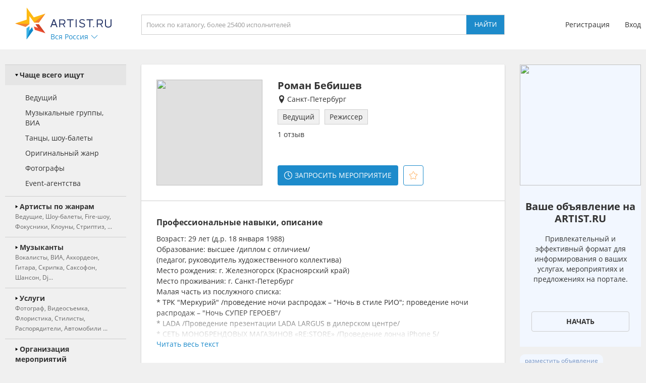

--- FILE ---
content_type: text/html; charset=UTF-8
request_url: https://st-peterburg.artist.ru/lastvisits/data/
body_size: 379
content:
    <h3>Вы смотрели</h3>
    <div class="block_values">
                    <a class="item" href="/Roman_Bebishev/" delayed-url="1" referer="10598;internal;artist.ru">
                                    <img src="https://f2.artist.ru/content/images/resize/65x65/c.5aa5a57b7a5e42.76688038.jpg" change="https://f2.artist.ru/content/images/resize/[size]/c.5aa5a57b7a5e42.76688038.jpg" current_width="65" current_height="65" class="avatar" />
                                <div class="sub_right">
                    <div class="title">Роман Бебишев</div>
                    <div class="description">Ведущий</div>
                </div>
            </a>
            </div>


--- FILE ---
content_type: text/css
request_url: https://artist.ru/static/css/calendar_d.css
body_size: 1310
content:
.artistru_class_calendar { display: block; width: 210px; height: 240px; color: #333; background: #fff; border-collapse: collapse; font-size: 14px; line-height: 30px; font-family: OpenSans, sans-serif; opacity: 0; transition: all 0.15s ease-out 0s; }
.artistru_class_calendar.ready { opacity: 1; }

.artistru_class_datepicker { position: absolute; display: none; width: 230px; height: 260px; padding: 10px; }
.artistru_class_datepicker.autoheight { height: auto; }
.artistru_class_datepicker.ready { display: block; box-shadow: 0 0 30px #999; z-index: 1000; }

.artistru_class_calendar th { height: 30px; color: #999; padding: 0 5px; text-align: left; font-weight: normal; }
.artistru_class_calendar tr.days_of_week th { width: 30px; padding: 0; text-align: center; }
.artistru_class_calendar td { position: relative; width: 30px; height: 30px; border-radius: 50%; text-align: center; z-index: 1; }
.artistru_class_calendar td.today { font-family: OpenSansBold, sans-serif; }

.artistru_class_calendar td.disabled { color: #999; }

.artistru_class_calendar td.public { color: #333; font-family: OpenSansBold, sans-serif; }

.artistru_class_calendar td img { position: absolute; top: 1px; left: 1px; width: 28px; height: 28px; opacity: 0; z-index: -1; }
.artistru_class_calendar td img.ready { opacity: 1; }
.artistru_class_calendar td.duty_full { color: #fff; }
.artistru_class_calendar td.duty_busy { color: #fff; }
.artistru_class_calendar td.duty_full.disabled { color: #e0e0e0; }
.artistru_class_calendar td.duty_busy.disabled { color: #e0e0e0; }
.artistru_class_calendar td.duty_66 img.ready { opacity: 0.50; }
.artistru_class_calendar td.duty_33 img.ready { opacity: 0.25; }

.artistru_class_calendar th.clickable { cursor: pointer; }
.artistru_class_calendar th.clickable:hover { color: #333; }

.artistru_class_calendar th .title { float: left; max-width: 60%; color: #333; white-space: nowrap; text-overflow: ellipsis; overflow-x: hidden; }
.artistru_class_calendar th .button { position: relative; float: right; width: 30px; height: 30px; margin: 0 0 0 10px; padding: 0 !important; background: none !important; border-radius: 50%; cursor: pointer; }
.artistru_class_calendar th .button:hover { background: #e0e0e0 !important; }
.artistru_class_calendar th .button img { position: absolute; top: 0; left: 0; width: 14px; height: 14px; padding: 8px; }
.artistru_class_calendar th .button img.normal { opacity: 1; }
.artistru_class_calendar th .button img.over { opacity: 0; }
.artistru_class_calendar th .button:hover img.normal { opacity: 0; }
.artistru_class_calendar th .button:hover img.over { opacity: 1; }

.artistru_class_calendar th .button.backward img { transform: rotate( 270deg ); }
.artistru_class_calendar th .button.forward img { transform: rotate( 90deg ); }

.artistru_class_calendar tr.left td { text-align: left; }
.artistru_class_calendar td.clickable { cursor: pointer; }
.artistru_class_calendar td.clickable:hover { background: #e0e0e0; }
.artistru_class_calendar td.clickable:hover img { top: -1px; left: -1px; width: 32px; height: 32px; }
.artistru_class_calendar td.clickable.selected { background: #e0e0e0; }
.artistru_class_calendar td.clickable.selected img { top: -1px; left: -1px; width: 32px; height: 32px; }

.artistru_class_calendar td .monthselection { float: left; display: table; color: #1d8bcb; margin-left: 5px; cursor: pointer; }
.artistru_class_calendar td .monthselection:hover { color: #38b4e7; }
.artistru_class_calendar td .monthselection:first-child { margin-left: 0; }

.artistru_class_calendar td .select_time_container { position: absolute; display: inline-flex; flex-direction: column; width: 53px; background: #fff; border: 1px solid #ccc; transition: all 0.1s linear 0s; }
.artistru_class_calendar td .select_time_container .value { position: relative; width: calc( 100% - 33px ); height: 28px; line-height: 28px; padding: 0 24px 0 9px; z-index: 2; }
.artistru_class_calendar td .select_time_container .down { position: absolute; top: 7px; right: 5px; display: block; width: 14px; height: 14px; overflow: hidden; z-index: 1; }
.artistru_class_calendar td .select_time_container .down img { position: absolute; width: 14px; height: 14px; transition: all 0.3s linear 0s; transform: rotate( 180deg ); }
.artistru_class_calendar td .select_time_container .down img.on { opacity: 1; }
.artistru_class_calendar td .select_time_container .down img.on_over { opacity: 0; }
.artistru_class_calendar td .select_time_container:hover .down img.on { opacity: 0; }
.artistru_class_calendar td .select_time_container:hover .down img.on_over { opacity: 1; }
.artistru_class_calendar td .select_time_container .item { display: none; width: calc( 100% - 18px ); height: 20px; line-height: 20px; padding: 0 9px; transition: background-color 0.1s linear 0s; }
.artistru_class_calendar td .select_time_container .item:hover { background: #f0f0f0; }

.artistru_class_calendar td .select_time_container.visible { box-shadow: 0 4px 8px #999; }
.artistru_class_calendar td .select_time_container.visible .item { display: inline; }
.artistru_class_calendar td .select_time_container.visible .down img { transform: rotate( 0deg ); }


.artistru_class_calendar td .timedivider { padding: 0 5px; margin-left: 56px; }
.artistru_class_calendar td a.apply { float: right; display: none; color: #1d8bcb; margin-left: auto; cursor: pointer; }
.artistru_class_calendar.dateselected td a.apply { display: inline; }
.artistru_class_calendar td a.apply:hover { color: #38b4e7; }

.mini_calendar .artistru_class_calendar { display: block; width: 175px; height: 200px; color: #333; background: #fff; border-collapse: collapse; font-size: 12px; line-height: 25px; font-family: OpenSans, sans-serif; opacity: 0; transition: all 0.15s ease-out 0s; }
.mini_calendar .artistru_class_calendar.ready { opacity: 1; }

.mini_calendar .artistru_class_calendar th { height: 25px; color: #999; padding: 0; text-align: left; font-weight: normal; }
.mini_calendar .artistru_class_calendar tr.days_of_week th { width: 25px; padding: 0; text-align: center; }
.mini_calendar .artistru_class_calendar td { position: relative; width: 25px; height: 25px; border-radius: 50%; text-align: center; z-index: 1; }
.mini_calendar .artistru_class_calendar td.today { font-family: OpenSansBold, sans-serif; }

.mini_calendar .artistru_class_calendar td.disabled { color: #999; }

.mini_calendar .artistru_class_calendar td.public { color: #333; font-family: OpenSansBold, sans-serif; }

.mini_calendar .artistru_class_calendar td img { position: absolute; top: 1px; left: 1px; width: 23px; height: 23px; opacity: 0; z-index: -1; }
.mini_calendar .artistru_class_calendar td img.ready { opacity: 1; }
.mini_calendar .artistru_class_calendar td.duty_full { color: #fff; }
.mini_calendar .artistru_class_calendar td.duty_busy { color: #fff; }
.mini_calendar .artistru_class_calendar td.duty_full.disabled { color: #e0e0e0; }
.mini_calendar .artistru_class_calendar td.duty_busy.disabled { color: #e0e0e0; }
.mini_calendar .artistru_class_calendar td.duty_66 img.ready { opacity: 0.50; }
.mini_calendar .artistru_class_calendar td.duty_33 img.ready { opacity: 0.25; }

.mini_calendar .artistru_class_calendar th.clickable { cursor: pointer; }
.mini_calendar .artistru_class_calendar th.clickable:hover { color: #333; }

.mini_calendar .artistru_class_calendar th .title { float: none; max-width: 100%; color: #333; text-align: center; white-space: nowrap; text-overflow: ellipsis; overflow-x: hidden; font-size: 18px; font-family: OpenSansBold, sans-serif; }
.mini_calendar .artistru_class_calendar th .button { display: none; }

.mini_calendar .artistru_class_calendar td.clickable { cursor: pointer; }
.mini_calendar .artistru_class_calendar td.clickable:hover { background: #e0e0e0; }
.mini_calendar .artistru_class_calendar td.clickable:hover img { top: -1px; left: -1px; width: 27px; height: 27px; }


--- FILE ---
content_type: application/javascript; charset=utf-8
request_url: https://st-peterburg.artist.ru/static/js/paginator.js
body_size: 686
content:
(function ( $ ) {

    $.fn.paginator = function( state, options ) {
        options = $.extend({
            raiseOnVisible: false
        }, options );

        var paginator;
        var onScrollTimer;

        var is_s_m = $( '.is_ajax_available' );
        if( is_s_m && is_s_m.length ) {
            if( state == 'off' ) {
                // Destroy paginator
                if( options.raiseOnVisible ) {
                    $(window).off( 'scroll' );
                    if( onScrollTimer != undefined ) {
                        clearTimeout( onScrollTimer );
                    }
                }
                this.off( 'click' );
                this.removeClass( 'ready' ).html('');

            }
            else if( state == 'on' ) {
                // Init pagniator
                paginator = this;

                this.html( '<div class="container"><div class="title">показать еще</div><div class="icon"><img class="normal" src="/static/images/icons/icon_arrow_blue_up.svg" /><img class="over" src="/static/images/icons/icon_arrow_blue_up_over.svg" /></div></div><div class="wait"></div>' ).addClass( 'ready' );
                this.on( 'click', function( event ) {
                    // Click on paginator
                    event.stopPropagation();
                    event.preventDefault();

                    if( options.onPaginator != undefined ) {
                        options.onPaginator( paginator, paginator.attr( 'offset' ) );

                        // Destroy paginator
                        if( options.raiseOnVisible ) {
                            $(window).off( 'scroll' );
                            if( onScrollTimer != undefined ) {
                                clearTimeout( onScrollTimer );
                            }
                        }
                        paginator.off( 'click' );
                        paginator.removeClass( 'ready' ).addClass( 'loading' );
                    }
                });
                if( options.raiseOnVisible ) {
                    $(window).on( 'scroll', function() {
                        // On scroll event
                        if( onScrollTimer != undefined ) {
                            clearTimeout( onScrollTimer );
                        }
                        onScrollTimer = setTimeout( function() {
                            if( paginator.offset().top + paginator.height() - 300 < $(window).scrollTop() + $(window).height() ) {
                                // Paginator are visible
                                if( options.onPaginator != undefined ) {
                                    options.onPaginator( paginator, paginator.attr( 'offset' ) );

                                    // Destroy paginator
                                    $(window).off( 'scroll' );
                                    if( onScrollTimer != undefined ) {
                                        clearTimeout( onScrollTimer );
                                    }
                                    paginator.off( 'click' );
                                    paginator.removeClass( 'ready' ).addClass( 'loading' );
                                }
                            }
                        }, 150 );
                    });
                }
            }
        }

        return this;
    };

}( jQuery ));
